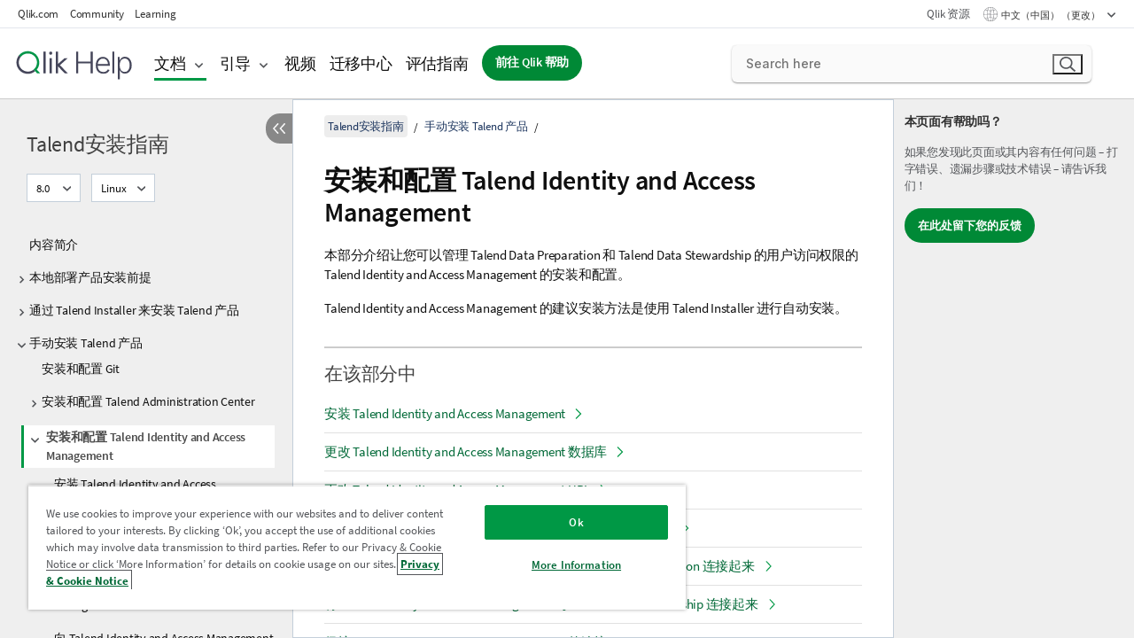

--- FILE ---
content_type: text/html; charset=utf-8
request_url: https://help.qlik.com/talend/zh-CN/installation-guide-linux/8.0/install-iam
body_size: 50492
content:

<!DOCTYPE html>
<html lang="zh">
<head data-version="5.8.5.23">
    <meta charset="utf-8" />
    <meta name="viewport" content="width=device-width, initial-scale=1.0" />
                <meta name="DC.Type" content="concept" />
                <meta name="DC.Title" content="&#x5B89;&#x88C5;&#x548C;&#x914D;&#x7F6E; Talend Identity and Access Management" />
                <meta name="DC.Coverage" content="&#x5B89;&#x88C5;&#x548C;&#x5347;&#x7EA7;" />
                <meta name="prodname" content="Qlik Talend Cloud Enterprise Edition" />
                <meta name="prodname" content="Qlik Talend Cloud Premium Edition" />
                <meta name="prodname" content="Talend Data Fabric" />
                <meta name="prodname" content="Talend MDM Platform" />
                <meta name="prodname" content="Talend Real-Time Big Data Platform" />
                <meta name="prodname" content="Talend Data Services Platform" />
                <meta name="prodname" content="Talend Big Data Platform" />
                <meta name="prodname" content="Talend Data Management Platform" />
                <meta name="prodname" content="Talend ESB" />
                <meta name="prodname" content="Talend Data Integration" />
                <meta name="prodname" content="Talend Big Data" />
                <meta name="version" content="8.0" />
                <meta name="platform" content="Talend Administration Center" />
                <meta name="platform" content="Talend Log Server" />
                <meta name="platform" content="Talend Installer" />
                <meta name="platform" content="Talend MDM Server" />
                <meta name="platform" content="Talend MDM Web UI" />
                <meta name="platform" content="Talend Studio" />
                <meta name="platform" content="Talend CommandLine" />
                <meta name="platform" content="Talend Data Stewardship" />
                <meta name="platform" content="Talend Activity Monitoring Console" />
                <meta name="platform" content="Talend Identity and Access Management" />
                <meta name="platform" content="Talend Data Preparation" />
                <meta name="platform" content="Talend JobServer" />
                <meta name="platform" content="Talend Runtime" />
                <meta name="platform" content="Talend ESB" />
                <meta name="platform" content="Talend Artifact Repository" />
                <meta name="platform" content="Talend SAP RFC Server" />
                <meta name="pageid" content="install-iam" />
                <meta name="concepts" content="&#x5B89;&#x88C5;&#x548C;&#x5347;&#x7EA7;" />
                <meta name="os" content="Linux" />
        <meta name="guide-name" content="Talend&#x5B89;&#x88C5;&#x6307;&#x5357;" />
    <meta name="product" content="" />
    <meta name="version" content="8.0" />

        <script type="text/javascript" src="https://d2zcxm2u7ahqlt.cloudfront.net/5b4cc16bfe8667990b58e1df434da538/search-clients/db85c396-75a2-11ef-9c3f-0242ac12000b/an.js"></script>
    <script type="text/javascript" src="https://d2zcxm2u7ahqlt.cloudfront.net/5b4cc16bfe8667990b58e1df434da538/search-clients/db85c396-75a2-11ef-9c3f-0242ac12000b/searchbox.js"></script>
    <link rel="stylesheet" href="https://d2zcxm2u7ahqlt.cloudfront.net/5b4cc16bfe8667990b58e1df434da538/search-clients/db85c396-75a2-11ef-9c3f-0242ac12000b/searchbox.css" />


    <link rel="preconnect" href="https://fonts.googleapis.com" />
    <link rel="preconnect" href="https://fonts.gstatic.com" crossorigin="anonymous" />
    <link href="https://fonts.googleapis.com/css2?family=Inter:wght@100;200;300;400;500;600;700;800;900&display=swap" rel="stylesheet" />
    
    
		<link rel="canonical" href="https://help.talend.com/talend/zh-CN/installation-guide-linux/8.0/install-iam" />
				<link rel="alternate" hreflang="en-us" href="https://help.talend.com/talend/en-US/installation-guide-linux/8.0/install-iam" />
				<link rel="alternate" hreflang="fr-fr" href="https://help.talend.com/talend/fr-FR/installation-guide-linux/8.0/install-iam" />
				<link rel="alternate" hreflang="ja-jp" href="https://help.talend.com/talend/ja-JP/installation-guide-linux/8.0/install-iam" />
		<link rel="alternate" hreflang="x-default" href="https://help.talend.com/talend/en-US/installation-guide-linux/8.0/install-iam" />


    <title>&#x5B89;&#x88C5;&#x548C;&#x914D;&#x7F6E; Talend Identity and Access Management |   Talend&#x5B89;&#x88C5;&#x6307;&#x5357; &#x5E2E;&#x52A9;</title>
    
    

    <script type="application/ld+json">
        {
        "@context": "https://schema.org",
        "@type": "BreadcrumbList",
        "itemListElement": [
{
"@type": "ListItem",
"position": 1,
"name": "Talend安装指南",
"item": "https://help.qlik.com/talend/zh-CN/installation-guide-linux/8.0"
},
{
"@type": "ListItem",
"position": 2,
"name": "手动安装 Talend 产品",
"item": "https://help.qlik.com/talend/zh-CN/installation-guide-linux/8.0/installing-talend-products-manually"
},
{
"@type": "ListItem",
"position": 3,
"name": "安装和配置 Talend Identity and Access Management"
}
        ]
        }
    </script>


    
        <link rel="shortcut icon" type="image/ico" href="/talend/favicon.png?v=cYBi6b1DQtYtcF7OSPc3EOSLLSqQ-A6E_gjO45eigZw" />
        <link rel="stylesheet" href="/talend/css/styles.min.css?v=5.8.5.23" />
    
    

    
    
    


    

</head>
<body class="talend">


<script>/* <![CDATA[ */var dataLayer = [{'site':'help'}];/* ]]> */</script>
<!-- Google Tag Manager -->
<noscript><iframe src="https://www.googletagmanager.com/ns.html?id=GTM-P7VJSX"
height ="0" width ="0" style ="display:none;visibility:hidden" ></iframe></noscript>
<script>// <![CDATA[
(function(w,d,s,l,i){w[l]=w[l]||[];w[l].push({'gtm.start':
new Date().getTime(),event:'gtm.js'});var f=d.getElementsByTagName(s)[0],
j=d.createElement(s),dl=l!='dataLayer'?'&l='+l:'';j.async=true;j.src=
'//www.googletagmanager.com/gtm.js?id='+i+dl;f.parentNode.insertBefore(j,f);
})(window,document,'script','dataLayer','GTM-P7VJSX');
// ]]></script>
<!-- End Google Tag Manager -->



<input type="hidden" id="basePrefix" value="talend" />
<input type="hidden" id="baseLanguage" value="zh-CN" />
<input type="hidden" id="baseType" value="installation-guide-linux" />
<input type="hidden" id="baseVersion" value="8.0" />

    <input type="hidden" id="index" value="111" />
    <input type="hidden" id="baseUrl" value="/talend/zh-CN/installation-guide-linux/8.0" />
    


    <div id="wrap">
        
        
            

<div id="mega">
    

    

    <a href="javascript:skipToMain('main');" class="skip-button">跳到主要内容</a>

    <header>
        <div class="utilities">
            <ul>
                <li><a href="https://www.qlik.com/?ga-link=qlikhelp-gnav-qlikcom">Qlik.com</a></li>
                <li><a href="https://community.qlik.com/?ga-link=qlikhelp-gnav-community">Community</a></li>
                <li><a href="https://learning.qlik.com/?ga-link=qlikhelp-gnav-learning">Learning</a></li>
            </ul>

            <div class="link">
                <a href="/zh-CN/Qlik-Resources.htm">Qlik 资源</a>
            </div>

            <div class="dropdown language">
	<button  aria-controls="languages-list1" aria-expanded="false" aria-label="&#x4E2D;&#x6587;&#xFF08;&#x4E2D;&#x56FD;&#xFF09;&#x5F53;&#x524D;&#x5DF2;&#x9009;&#x62E9;&#x3002;&#xFF08;&#x8BED;&#x8A00;&#x83DC;&#x5355;&#xFF09;">
		&#x4E2D;&#x6587;&#xFF08;&#x4E2D;&#x56FD;&#xFF09; （更改）
	</button>
	<div aria-hidden="true" id="languages-list1">

		<ul aria-label="&#x5E26; 5 &#x4E2A;&#x9879;&#x76EE;&#x7684;&#x83DC;&#x5355;&#x3002;">
				<li><a href="/talend/en-US/installation-guide-linux/8.0/install-iam?tr=de-DE" lang="de" tabindex="-1" rel="nofollow" aria-label="&#x9879;&#x76EE; 1 / 5&#x3002; Deutsch">Deutsch</a></li>
				<li><a href="/talend/en-US/installation-guide-linux/8.0/install-iam" lang="en" tabindex="-1" rel="nofollow" aria-label="&#x9879;&#x76EE; 2 / 5&#x3002; English">English</a></li>
				<li><a href="/talend/fr-FR/installation-guide-linux/8.0/install-iam" lang="fr" tabindex="-1" rel="nofollow" aria-label="&#x9879;&#x76EE; 3 / 5&#x3002; Fran&#xE7;ais">Fran&#xE7;ais</a></li>
				<li><a href="/talend/ja-JP/installation-guide-linux/8.0/install-iam" lang="ja" tabindex="-1" rel="nofollow" aria-label="&#x9879;&#x76EE; 4 / 5&#x3002; &#x65E5;&#x672C;&#x8A9E;">&#x65E5;&#x672C;&#x8A9E;</a></li>
				<li><a href="/talend/zh-CN/installation-guide-linux/8.0/install-iam" lang="zh" tabindex="-1" rel="nofollow" aria-label="&#x9879;&#x76EE; 5 / 5&#x3002; &#x4E2D;&#x6587;&#xFF08;&#x4E2D;&#x56FD;&#xFF09;">&#x4E2D;&#x6587;&#xFF08;&#x4E2D;&#x56FD;&#xFF09;</a></li>
		</ul>
	</div>
	<div class="clearfix" aria-hidden="true"></div>
</div>
        </div>

        <div class="navigation">

            <div class="mobile-close-button mobile-menu-close-button">
                <button><span class="visually-hidden">关闭</span></button>
            </div>
            <nav>

                <div class="logo mobile">
                    <a href="/zh-CN/" class="mega-logo">
                        <img src="/talend/img/logos/Qlik-Help-2024.svg" alt="Qlik Talend 帮助主页" />
                        <span class=" external"></span>
                    </a>
                </div>

                <ul>
                    <li class="logo">
                        <a href="/zh-CN/" class="mega-logo">
                            <img src="/talend/img/logos/Qlik-Help-2024.svg" alt="Qlik Talend 帮助主页" />
                            <span class=" external"></span>
                        </a>
                    </li>

                    <li class="pushdown">
                        <a href="javascript:void(0);" class="selected" aria-controls="mega-products-list" aria-expanded="false">文档</a>
                        <div class="pushdown-list documentation-list doc-tabs " id="mega-products-list" aria-hidden="true">

                            <div class="doc-category-list">
                                <ul>
                                    <li class="doc-category-link" id="tab1"><a href="javascript:void(0);">云</a></li>
                                    <li class="doc-category-link" id="tab2"><a href="javascript:void(0);">客户端托管</a></li>
                                    <li class="doc-category-link" id="tab3"><a href="javascript:void(0);">其他文档</a></li>
                                </ul>
                            </div>

                            <a href="javascript:void(0);" class="mobile doc-category-link" id="tab1">云</a>
                            <div role="tabpanel" id="tabs1_tab1_panel" class="tabpanel">
                                <div>
                                    <h2>Qlik Cloud</h2>
                                    <ul class="two">
                                        <li><a href="/zh-CN/cloud-services/">主页</a></li>
                                        <li><a href="/zh-CN/cloud-services/Subsystems/Hub/Content/Global_Common/HelpSites/introducing-qlik-cloud.htm">简介</a></li>
                                        <li><a href="/zh-CN/cloud-services/csh/client/ChangeLogSaaS">Qlik Cloud 新增内容</a></li>
                                        <li><a href="/zh-CN/cloud-services/Subsystems/Hub/Content/Global_Common/HelpSites/Talend-capabilities.htm">什么是 Qlik Talend Cloud</a></li>
                                        <li><a href="/zh-CN/cloud-services/Subsystems/Hub/Content/Sense_Hub/Introduction/analyzing-data.htm">分析</a></li>
                                        <li><a href="/zh-CN/cloud-services/Subsystems/Hub/Content/Sense_Hub/DataIntegration/Introduction/Data-services.htm">数据集成</a></li>
                                        <li><a href="/zh-CN/cloud-services/Subsystems/Hub/Content/Sense_Hub/Introduction/qlik-sense-administration.htm">管理</a></li>
                                        <li><a href="/zh-CN/cloud-services/Subsystems/Hub/Content/Sense_QlikAutomation/introduction/home-automation.htm">自动化</a></li>
                                        <li><a href="https://qlik.dev/" class="see-also-link-external" target="_blank">开发</a></li>
                                    </ul>
                                </div>
                                <div>
                                    <h2>其他云解决方案</h2>
                                    <ul>
                                        <li><a href="/zh-CN/cloud-services/Content/Sense_Helpsites/Home-talend-cloud.htm">Talend Cloud</a></li>
                                        <li><a href="https://talend.qlik.dev/apis/" class="see-also-link-external" target="_blank">Talend API Portal</a></li>
                                        <li><a href="https://www.stitchdata.com/docs/" class="see-also-link-external" target="_blank">Stitch</a></li>
                                        <li><a href="https://docs.upsolver.com/content" class="see-also-link-external" target="_blank">Upsolver</a></li>
                                    </ul>
                                </div>
                            </div>

                            <a href="javascript:void(0);" class="mobile doc-category-link" id="tab2">客户端托管</a>
                            <div role="tabpanel" id="tabs1_tab2_panel" class="tabpanel">
                                <div>
                                    <h2>客户端托管 - 分析</h2>
                                    <ul class="two">
                                        <!-- client managed analytics -->
                                        <li><a tabindex="-1" href="/zh-CN/sense/Content/Sense_Helpsites/Home.htm">面向用户的 Qlik Sense</a></li>
                                        <li><a tabindex="-1" href="/zh-CN/sense-admin">针对管理员的 <span lang="en">Qlik Sense</span></a></li>
                                        <li><a tabindex="-1" href="/zh-CN/sense-developer">针对开发人员的 <span lang="en">Qlik Sense</span></a></li>
                                        <li><a tabindex="-1" href="/zh-CN/nprinting"><span lang="en">Qlik NPrinting</span></a></li>
                                        <li><a tabindex="-1" href="/zh-CN/connectors"><span lang="en">Connectors</span></a></li>
                                        <li><a tabindex="-1" href="/zh-CN/geoanalytics"><span lang="en">Qlik GeoAnalytics</span></a></li>
                                        <li><a tabindex="-1" href="/zh-CN/alerting"><span lang="en">Qlik Alerting</span></a></li>
                                        <li><a tabindex="-1" href="/zh-CN/qlikview/Content/QV_HelpSites/Home.htm">面向用户和管理员的 <span lang="en">QlikView</span></a></li>
                                        <li><a tabindex="-1" href="/zh-CN/qlikview-developer">针对开发人员的 <span lang="en">QlikView</span></a></li>
                                        <li><a tabindex="-1" href="/zh-CN/governance-dashboard"><span lang="en">Governance Dashboard</span></a></li>
                                    </ul>
                                </div>
                                <div>
                                    <h2>客户端托管 - 数据集成</h2>
                                    <ul class="two">
                                        <!-- client managed data integration -->
                                        <li><a tabindex="-1" href="/zh-CN/replicate"><span lang="en">Qlik Replicate</span></a></li>
                                        <li><a tabindex="-1" href="/zh-CN/compose"><span lang="en">Qlik Compose</span></a></li>
                                        <li><a tabindex="-1" href="/zh-CN/enterprise-manager"><span lang="en">Qlik Enterprise Manager</span></a></li>
                                        <li><a tabindex="-1" href="/zh-CN/gold-client"><span lang="en">Qlik Gold Client</span></a></li>
                                        <li><a tabindex="-1" href="/zh-CN/catalog"><span lang="en">Qlik Catalog</span></a></li>
                                        <li><a tabindex="-1" href="/zh-CN/nodegraph"><span lang="en">NodeGraph (legacy)</span></a></li>
                                        <li><a href="/talend/zh-CN/studio-user-guide/">Talend Studio</a></li>
                                        <li><a href="/talend/zh-CN/esb-developer-guide/">Talend ESB</a></li>
                                        <li><a href="/talend/zh-CN/administration-center-user-guide">Talend Administration Center</a></li>
                                        <li><a href="/talend/zh-CN/talend-data-catalog/">Talend Data Catalog</a></li>
                                        <li><a href="/talend/zh-CN/data-preparation-user-guide/8.0">Talend Data Preparation</a></li>
                                        <li><a href="/talend/zh-CN/data-stewardship-user-guide/8.0">Talend Data Stewardship</a></li>
                                    </ul>
                                </div>
                            </div>

                            <a href="javascript:void(0);" class="mobile doc-category-link" id="tab3">其他文档</a>
                            <div role="tabpanel" id="tabs1_tab3_panel" class="tabpanel">
                                <div>
                                    <h2>其他文档</h2>
                                    <ul>
                                        <li><a href="/zh-CN/archive" class="archive-link">Qlik 文档存档</a></li>
                                        <li><a href="/talend/zh-CN/archive" class="archive-link">Talend 文档存档</a></li>
                                        <li><div class="talend-logo"></div><a href="/talend/zh-CN/">针对 Qlik Talend 产品寻找帮助</a></li>
                                    </ul>
                                </div>
                            </div>
                            <div class="doc-lightbox"></div>
                        </div>

                    </li>

                    <li class="pushdown">
                        <a href="javascript:void(0);" aria-controls="mega-onboarding-list" aria-expanded="false">引导</a>

                        <div class="pushdown-list documentation-list doc-tabs " id="mega-onboarding-list" aria-hidden="true">

                            <div class="doc-category-list">
                                <ul>
                                    <li class="doc-category-link" id="tab8"><a href="javascript:void(0);">开始使用分析</a></li>
                                </ul>
                            </div>

                            <div role="tabpanel" id="tabs1_tab8_panel" class="tabpanel">
                                <div>
                                    <h2>引入分析用户</h2>
                                    <ul class="two">
                                        <li><a tabindex="-1" href="/zh-CN/onboarding">在 <span lang="en">Qlik Sense</span> 中开始使用分析</a></li>

                                        <li><a tabindex="-1" href="/zh-CN/onboarding/qlik-cloud-analytics-standard"><span lang="en">Administer Qlik Cloud Analytics 标准版</span></a></li>
                                        <li><a tabindex="-1" href="/zh-CN/onboarding/qlik-cloud-analytics-premium-enterprise"><span lang="en">Administer Qlik Cloud Analytics 高级版和企业版</span></a></li>
                                        <li><a tabindex="-1" href="/zh-CN/onboarding/qlik-sense-business-admins">管理 <span lang="en">Qlik Sense</span> <span lang="en">Business</span></a></li>
                                        <li><a tabindex="-1" href="/zh-CN/onboarding/qlik-sense-enterprise-saas-admins">管理 <span lang="en">Qlik Sense</span> <span lang="en">Enterprise</span> Saas</a></li>
                                        <li><a tabindex="-1" href="/zh-CN/onboarding/qlik-cloud-government-admins"><span lang="en">Qlik Cloud 政府用户管理员</span></a></li>

                                        <li><a tabindex="-1" href="/zh-CN/onboarding/qlik-sense-enterprise-windows-admins">管理 <span lang="en">Windows</span> 版 <span lang="en">Qlik Sense</span> <span lang="en">Enterprise</span></a></li>
                                    </ul>
                                </div>
                            </div>
                            <div class="doc-lightbox"></div>
                        </div>
                    </li>


                    <li><a href="/zh-CN/videos">视频</a></li>

                    <li><a href="/zh-CN/migration">迁移中心</a></li>

                    <li class="mega-migration"><a href="/zh-CN/evaluation-guides">评估指南</a></li>

                    <li class="hidden-desktop"><a href="/zh-CN/Qlik-Resources.htm">Qlik 资源</a></li>

                        
                        
                            <li><a class="button goto" href="/zh-CN/">前往 Qlik 帮助</a></li>
                        


                    <li class="dropdown language-mobile">
	<a href="javascript:void(0);" aria-controls="languages-list2" aria-expanded="false" aria-label="&#x4E2D;&#x6587;&#xFF08;&#x4E2D;&#x56FD;&#xFF09;&#x5F53;&#x524D;&#x5DF2;&#x9009;&#x62E9;&#x3002;&#xFF08;&#x8BED;&#x8A00;&#x83DC;&#x5355;&#xFF09;">
		&#x4E2D;&#x6587;&#xFF08;&#x4E2D;&#x56FD;&#xFF09; （更改）
	</a>
	<div aria-hidden="true" id="languages-list2">

		<ul aria-label="&#x5E26; 5 &#x4E2A;&#x9879;&#x76EE;&#x7684;&#x83DC;&#x5355;&#x3002;">
				<li><a href="/talend/en-US/installation-guide-linux/8.0/install-iam?tr=de-DE" lang="de" tabindex="-1" rel="nofollow" aria-label="&#x9879;&#x76EE; 1 / 5&#x3002; Deutsch">Deutsch</a></li>
				<li><a href="/talend/en-US/installation-guide-linux/8.0/install-iam" lang="en" tabindex="-1" rel="nofollow" aria-label="&#x9879;&#x76EE; 2 / 5&#x3002; English">English</a></li>
				<li><a href="/talend/fr-FR/installation-guide-linux/8.0/install-iam" lang="fr" tabindex="-1" rel="nofollow" aria-label="&#x9879;&#x76EE; 3 / 5&#x3002; Fran&#xE7;ais">Fran&#xE7;ais</a></li>
				<li><a href="/talend/ja-JP/installation-guide-linux/8.0/install-iam" lang="ja" tabindex="-1" rel="nofollow" aria-label="&#x9879;&#x76EE; 4 / 5&#x3002; &#x65E5;&#x672C;&#x8A9E;">&#x65E5;&#x672C;&#x8A9E;</a></li>
				<li><a href="/talend/zh-CN/installation-guide-linux/8.0/install-iam" lang="zh" tabindex="-1" rel="nofollow" aria-label="&#x9879;&#x76EE; 5 / 5&#x3002; &#x4E2D;&#x6587;&#xFF08;&#x4E2D;&#x56FD;&#xFF09;">&#x4E2D;&#x6587;&#xFF08;&#x4E2D;&#x56FD;&#xFF09;</a></li>
		</ul>
	</div>
	<div class="clearfix" aria-hidden="true"></div>
</li>
                </ul>
            </nav>

            <div class="search-container">

                <button>搜索</button>
                    <div id="auto" class="su-box">
                        <div ng-controller="SearchautoController">
                            <div bind-html-compile="autocompleteHtml">
                                <span class="su-placeholder" tabindex="0">
    正在加载 SearchUnify 的搜索<span class="su-dots"></span>
    <span class="su-support-link">
        如果您需要有关产品的帮助，请联系 Qlik Support。<br/>
        <a href="https://customerportal.qlik.com/knowledge" target="_blank">Qlik 客户门户网站</a>
    </span>
</span>
                            </div>
                        </div>
                    </div>
            </div>



            <button class="mobile-menu-button">菜单</button>
        </div>


    </header>

    <div class="search-box mobile">
        <div class="search-cancel">
            <button><span class="visually-hidden">关闭</span></button>
        </div>
            <span class="su-placeholder" tabindex="0">
    正在加载 SearchUnify 的搜索<span class="su-dots"></span>
    <span class="su-support-link">
        如果您需要有关产品的帮助，请联系 Qlik Support。<br/>
        <a href="https://customerportal.qlik.com/knowledge" target="_blank">Qlik 客户门户网站</a>
    </span>
</span>
    </div>
    

</div>



        <div class="main ">
                

            <div class="container content">
                <div class="navigation-pane col-3">
                    <button class="hide-toc" aria-label="&#x9690;&#x85CF;&#x76EE;&#x5F55;" data-text-hide="隐藏目录" data-text-show="显示目录"></button>
                    
                    
        <aside class="navigation">
            <div class="tree-header">
                <div class="header-items">
                    <div class="content-button open">
                        <button class="button" aria-label="显示目录"></button>
                    </div>
                    <div class="content-button close">
                        <button class="button" aria-label="隐藏目录"></button>
                    </div>

                        <div class="website-name">
        <h2 id="website-name-header" class="installation-guide-linux">
            <a href="/talend/zh-CN/installation-guide-linux/8.0/" lang="en">
Talend安装指南            </a>

        </h2>
    </div>


                    <div class="navigation-help" aria-label="后续的导航区域为树视图。使用 tab 键来导航到树上并使用向右和向左箭头键展开分支。"><p>导航</p></div>

                </div>
            </div>
            <input type="hidden" id="version-name" value="8.0" />

            <div class="version-selector dropdown mini">
                <button aria-controls="ws-zh-CN-installation-guide-linux-8_0" aria-label="8.0&#x5F53;&#x524D;&#x5DF2;&#x9009;&#x62E9;&#x3002;&#xFF08;&#x7248;&#x672C;&#x83DC;&#x5355;&#xFF09;" aria-expanded="false">  
                    8.0<span class="version-help"> （更改）</span>
                </button>
                <ul id="ws-zh-CN-installation-guide-linux-8_0" aria-hidden="true" aria-label="&#x5E26; 2 &#x4E2A;&#x9879;&#x76EE;&#x7684;&#x83DC;&#x5355;&#x3002;">

                        <li><a tabindex="-1" aria-label="&#x9879;&#x76EE; 1 / 2&#x3002; Cloud" href="/talend/zh-CN/installation-guide-linux/Cloud/install-iam?ver=28" rel="nofollow">Cloud</a></li>
                        <li><a tabindex="-1" aria-label="&#x9879;&#x76EE; 2 / 2&#x3002; 8.0" href="/talend/zh-CN/installation-guide-linux/8.0/install-iam?ver=16" rel="nofollow">8.0</a></li>

                </ul>
            </div>
    <div class="version-selector dropdown mini">
        <button aria-controls="variant-installation-guide-linux" aria-label="" aria-expanded="false">Linux</button>
        <ul id="variant-installation-guide-linux" aria-label="">
                <li><a href="/talend/zh-CN/installation-guide-linux/8.0/install-iam" lang="en">Linux</a></li>
                <li><a href="/talend/zh-CN/installation-guide-mac/8.0" lang="en">Mac</a></li>
                <li><a href="/talend/zh-CN/installation-guide-windows/8.0/install-iam" lang="en">Windows</a></li>
        </ul>
    </div>


            <button class="horizontal-nav-close-button">Back</button>
            <nav>
                		<ul role=tree id=tree0 aria-labelledby=website-name-header tabindex=0>
		<li role="treeitem" id="tocitem-1" data-index="1"  aria-labelledby="tocitem-1">
            <a href="/talend/zh-CN/installation-guide-linux/8.0/about-this-installation-guide">&#x5185;&#x5BB9;&#x7B80;&#x4ECB;</a>
			
        </li>
		<li role="treeitem" id="tocitem-2" data-index="2"  aria-expanded="false" aria-labelledby="tocitem-2">
                <div class="toggle" aria-hidden="true"></div>
            <a href="/talend/zh-CN/installation-guide-linux/8.0/talend-subscription-installation-prerequisites">&#x672C;&#x5730;&#x90E8;&#x7F72;&#x4EA7;&#x54C1;&#x5B89;&#x88C5;&#x524D;&#x63D0;</a>
			
        </li>
		<li role="treeitem" id="tocitem-31" data-index="31"  aria-expanded="false" aria-labelledby="tocitem-31">
                <div class="toggle" aria-hidden="true"></div>
            <a href="/talend/zh-CN/installation-guide-linux/8.0/installing-talend-installers">&#x901A;&#x8FC7; Talend Installer &#x6765;&#x5B89;&#x88C5; Talend &#x4EA7;&#x54C1;</a>
			
        </li>
		<li role="treeitem" id="tocitem-48" data-index="48"  aria-expanded="true" aria-labelledby="tocitem-48">
                <div class="toggle" aria-hidden="true"></div>
            <a href="/talend/zh-CN/installation-guide-linux/8.0/installing-talend-products-manually">&#x624B;&#x52A8;&#x5B89;&#x88C5; Talend &#x4EA7;&#x54C1;</a>
			
		<ul role=group class=cloud aria-labelledby=tocitem-111>
		<li role="treeitem" id="tocitem-49" data-index="49"  aria-labelledby="tocitem-49">
            <a href="/talend/zh-CN/installation-guide-linux/8.0/installing-and-configuring-git">&#x5B89;&#x88C5;&#x548C;&#x914D;&#x7F6E; Git</a>
			
        </li>
		<li role="treeitem" id="tocitem-50" data-index="50"  aria-expanded="false" aria-labelledby="tocitem-50">
                <div class="toggle" aria-hidden="true"></div>
            <a href="/talend/zh-CN/installation-guide-linux/8.0/installing-and-configuring-talend-administration-center">&#x5B89;&#x88C5;&#x548C;&#x914D;&#x7F6E; Talend Administration Center</a>
			
        </li>
		<li role="treeitem" id="tocitem-111" data-index="111"  aria-expanded="true" class="active" aria-labelledby="tocitem-111">
                <div class="toggle" aria-hidden="true"></div>
            <a href="/talend/zh-CN/installation-guide-linux/8.0/install-iam">&#x5B89;&#x88C5;&#x548C;&#x914D;&#x7F6E; Talend Identity and Access Management</a>
			
		<ul role=group class=cloud aria-labelledby=tocitem-111>
		<li role="treeitem" id="tocitem-112" data-index="112"  aria-labelledby="tocitem-112">
            <a href="/talend/zh-CN/installation-guide-linux/8.0/installing-talend-identity-and-access-management">&#x5B89;&#x88C5; Talend Identity and Access Management</a>
			
        </li>
		<li role="treeitem" id="tocitem-113" data-index="113"  aria-labelledby="tocitem-113">
            <a href="/talend/zh-CN/installation-guide-linux/8.0/changing-talend-identity-and-access-management-database">&#x66F4;&#x6539; Talend Identity and Access Management &#x6570;&#x636E;&#x5E93;</a>
			
        </li>
		<li role="treeitem" id="tocitem-114" data-index="114"  aria-labelledby="tocitem-114">
            <a href="/talend/zh-CN/installation-guide-linux/8.0/changing-talend-identity-and-access-management-url">&#x66F4;&#x6539; Talend Identity and Access Management URL</a>
			
        </li>
		<li role="treeitem" id="tocitem-115" data-index="115"  aria-labelledby="tocitem-115">
            <a href="/talend/zh-CN/installation-guide-linux/8.0/adding-additional-top-level-domains-to-talend-identity-and-access-management">&#x5411; Talend Identity and Access Management &#x6DFB;&#x52A0;&#x9644;&#x52A0;&#x7684;&#x9876;&#x7EA7;&#x57DF;&#x540D;</a>
			
        </li>
		<li role="treeitem" id="tocitem-116" data-index="116"  aria-labelledby="tocitem-116">
            <a href="/talend/zh-CN/installation-guide-linux/8.0/linking-talend-identity-and-access-management-with-talend-data-preparation">&#x5C06; Talend Identity and Access Management &#x4E0E; Talend Data Preparation &#x8FDE;&#x63A5;&#x8D77;&#x6765;</a>
			
        </li>
		<li role="treeitem" id="tocitem-117" data-index="117"  aria-labelledby="tocitem-117">
            <a href="/talend/zh-CN/installation-guide-linux/8.0/linking-talend-identity-and-access-management-with-talend-data-stewardship">&#x5C06; Talend Identity and Access Management &#x4E0E; Talend Data Stewardship &#x8FDE;&#x63A5;&#x8D77;&#x6765;</a>
			
        </li>
		<li role="treeitem" id="tocitem-118" data-index="118"  aria-labelledby="tocitem-118">
            <a href="/talend/zh-CN/installation-guide-linux/8.0/securing-connections-for-talend-identity-and-access-management">&#x4FDD;&#x62A4; Talend Identity and Access Management &#x7684;&#x8FDE;&#x63A5;</a>
			
        </li>
		<li role="treeitem" id="tocitem-119" data-index="119"  aria-expanded="false" aria-labelledby="tocitem-119">
                <div class="toggle" aria-hidden="true"></div>
            <a href="/talend/zh-CN/installation-guide-linux/8.0/installing-talend-identity-and-access-management-in-cluster-mode">&#x5728;&#x96C6;&#x7FA4;&#x6A21;&#x5F0F;&#x4E0B;&#x5B89;&#x88C5; Talend Identity and Access Management</a>
			
        </li>
        </ul>        </li>
		<li role="treeitem" id="tocitem-124" data-index="124"  aria-expanded="false" aria-labelledby="tocitem-124">
                <div class="toggle" aria-hidden="true"></div>
            <a href="/talend/zh-CN/installation-guide-linux/8.0/install-config-artifact-repo">&#x5B89;&#x88C5;&#x548C;&#x914D;&#x7F6E;&#x6784;&#x4EF6;&#x5E93;&#x4EE5;&#x5171;&#x4EAB;&#x5916;&#x90E8;&#x6A21;&#x5757;&#x548C;&#x8F6F;&#x4EF6;&#x66F4;&#x65B0;</a>
			
        </li>
		<li role="treeitem" id="tocitem-127" data-index="127"  aria-expanded="false" aria-labelledby="tocitem-127">
                <div class="toggle" aria-hidden="true"></div>
            <a href="/talend/zh-CN/installation-guide-linux/8.0/install-config-jobserver">&#x5B89;&#x88C5;&#x548C;&#x914D;&#x7F6E; Talend JobServer</a>
			
        </li>
		<li role="treeitem" id="tocitem-148" data-index="148"  aria-expanded="false" aria-labelledby="tocitem-148">
                <div class="toggle" aria-hidden="true"></div>
            <a href="/talend/zh-CN/installation-guide-linux/8.0/install-runtime">&#x5B89;&#x88C5; Talend Runtime</a>
			
        </li>
		<li role="treeitem" id="tocitem-154" data-index="154"  aria-expanded="false" aria-labelledby="tocitem-154">
                <div class="toggle" aria-hidden="true"></div>
            <a href="/talend/zh-CN/installation-guide-linux/8.0/installing-and-configuring-talend-logging-modules">&#x5B89;&#x88C5;&#x548C;&#x914D;&#x7F6E; Talend &#x65E5;&#x5FD7;&#x8BB0;&#x5F55;&#x6A21;&#x5757; (&#x5DF2;&#x5F03;&#x7528;)</a>
			
        </li>
		<li role="treeitem" id="tocitem-157" data-index="157"  aria-expanded="false" aria-labelledby="tocitem-157">
                <div class="toggle" aria-hidden="true"></div>
            <a href="/talend/zh-CN/installation-guide-linux/8.0/setting-up-update-repositories-for-studio-and-ci">&#x4E3A; Talend Studio &#x548C;&#x6301;&#x7EED;&#x96C6;&#x6210;&#x8BBE;&#x7F6E;&#x66F4;&#x65B0;&#x5B58;&#x50A8;&#x5E93;</a>
			
        </li>
		<li role="treeitem" id="tocitem-160" data-index="160"  aria-expanded="false" aria-labelledby="tocitem-160">
                <div class="toggle" aria-hidden="true"></div>
            <a href="/talend/zh-CN/installation-guide-linux/8.0/install-studio-cloud">&#x6B63;&#x5728;&#x5B89;&#x88C5;&#x5E76;&#x66F4;&#x65B0;Talend Studio</a>
			
        </li>
		<li role="treeitem" id="tocitem-187" data-index="187"  aria-expanded="false" aria-labelledby="tocitem-187">
                <div class="toggle" aria-hidden="true"></div>
            <a href="/talend/zh-CN/installation-guide-linux/8.0/installing-and-configuring-talend-esb">&#x5B89;&#x88C5;&#x548C;&#x914D;&#x7F6E; Talend ESB</a>
			
        </li>
		<li role="treeitem" id="tocitem-212" data-index="212"  aria-expanded="false" aria-labelledby="tocitem-212">
                <div class="toggle" aria-hidden="true"></div>
            <a href="/talend/zh-CN/installation-guide-linux/8.0/installing-and-configuring-talend-sap-rfc-server">&#x5B89;&#x88C5;&#x548C;&#x914D;&#x7F6E; Talend SAP RFC Server</a>
			
        </li>
		<li role="treeitem" id="tocitem-225" data-index="225"  aria-expanded="false" aria-labelledby="tocitem-225">
                <div class="toggle" aria-hidden="true"></div>
            <a href="/talend/zh-CN/installation-guide-linux/8.0/installing-and-configuring-talend-dictionary-service">&#x5B89;&#x88C5;&#x548C;&#x914D;&#x7F6E; Talend Dictionary Service</a>
			
        </li>
		<li role="treeitem" id="tocitem-236" data-index="236"  aria-expanded="false" aria-labelledby="tocitem-236">
                <div class="toggle" aria-hidden="true"></div>
            <a href="/talend/zh-CN/installation-guide-linux/8.0/installing-and-configuring-talend-data-preparation">&#x5B89;&#x88C5;&#x548C;&#x914D;&#x7F6E; Talend Data Preparation</a>
			
        </li>
		<li role="treeitem" id="tocitem-252" data-index="252"  aria-expanded="false" aria-labelledby="tocitem-252">
                <div class="toggle" aria-hidden="true"></div>
            <a href="/talend/zh-CN/installation-guide-linux/8.0/installing-and-configuring-talend-data-stewardship">&#x5B89;&#x88C5;&#x548C;&#x914D;&#x7F6E; Talend Data Stewardship</a>
			
        </li>
        </ul>        </li>
		<li role="treeitem" id="tocitem-265" data-index="265"  aria-expanded="false" aria-labelledby="tocitem-265">
                <div class="toggle" aria-hidden="true"></div>
            <a href="/talend/zh-CN/installation-guide-linux/8.0/uninstalling-talend-products">&#x5378;&#x8F7D; Talend &#x4EA7;&#x54C1;</a>
			
        </li>
		<li role="treeitem" id="tocitem-268" data-index="268"  aria-expanded="false" aria-labelledby="tocitem-268">
                <div class="toggle" aria-hidden="true"></div>
            <a href="/talend/zh-CN/installation-guide-linux/8.0/?id=268">&#x9644;&#x5F55;</a>
			
        </li>
        </ul>
            </nav>
        </aside>
                    
                </div>

                    <aside class="page-actions" role="complementary" tabindex="0">
                        <div class="fix-loc qcs" tabindex="-1">
                                <header>&#x5B89;&#x88C5;&#x548C;&#x914D;&#x7F6E; Talend Identity and Access Management</header>                                


                            

                                <div class="third-col-section">
                                    <h2>&#x672C;&#x9875;&#x9762;&#x6709;&#x5E2E;&#x52A9;&#x5417;&#xFF1F;</h2>
                                     <p>如果您发现此页面或其内容有任何问题 – 打字错误、遗漏步骤或技术错误 – 请告诉我们！</p>
                                    <p><button class="search-feedback-button button light">在此处留下您的反馈</button></p>
                                </div>

                            
                        </div>
                    </aside>
                
                <main class="col-offset-3 col-7" id="main" tabindex="0">



                    <div class="article">
                        
                        
                        

                        	<div class="search-feedback-wrapper" id="feedback-wrapper">
	<div class="search-feedback-box hidden" id="feedback-frame" tabindex="0">
		<div class="box-heading">在此处留下您的反馈</div>
		<div class="form">
			
	<div class="qualtrics-box" id="customer-feedback"></div>
	
		<script>window.qualtricsUrl='https://survey.qlik.com/jfe/form/SV_e2SBTABzdJ0lnxQ?Q_CHL=si&amp;Q_CanScreenCapture=1&Q_Language=ZH-S&HelpURL=https://help.qlik.com/talend/zh-CN/installation-guide-linux/8.0/install-iam';</script>
	
	

		</div>
		<span><a href="javascript:void(0)" class="search-feedback-close" aria-label=" 关闭" role="button"><img alt="关闭反馈小组件" src="/talend/img/nav/close-white.svg" /></a></span>
	</div>
	</div>
	

    <div role="navigation" id="breadcrumb" aria-label="面包屑导航" class="breadcrumb">

        <ol>
                <li><a href="/talend/zh-CN/installation-guide-linux/8.0" class="version-link">Talend&#x5B89;&#x88C5;&#x6307;&#x5357;</a></li>

                    <li><a href="/talend/zh-CN/installation-guide-linux/8.0/installing-talend-products-manually">&#x624B;&#x52A8;&#x5B89;&#x88C5; Talend &#x4EA7;&#x54C1;</a></li>
        </ol>
    </div>

	<div id="topicContent">
		<div>

   <h1 class="title topictitle1" id="d167e3">安装和配置 <span class="keyword">Talend Identity and Access Management</span>    </h1>

   
   <div><div class="availability-container"><div class="availability-tag"></div></div>
      <p class="p" id="d167e8">本部分介绍让您可以管理 <span class="keyword">Talend Data Preparation</span> 和 <span class="keyword">Talend Data Stewardship</span> 的用户访问权限的 <span class="keyword">Talend Identity and Access Management</span> 的安装和配置。</p>

      <p class="p" id="d167e23"><span class="keyword">Talend Identity and Access Management</span> 的建议安装方法是使用 <span class="keyword">Talend Installer</span> 进行自动安装。</p>

   </div>

<div class="related-links">
<h3 class="inthissection">在该部分中</h3><ul class="ullinks"><li class="link ulchildlink"><a href="/talend/zh-CN/installation-guide-linux/8.0/installing-talend-identity-and-access-management">安装 Talend Identity and Access Management</a></li><li class="link ulchildlink"><a href="/talend/zh-CN/installation-guide-linux/8.0/changing-talend-identity-and-access-management-database">更改 Talend Identity and Access Management 数据库</a></li><li class="link ulchildlink"><a href="/talend/zh-CN/installation-guide-linux/8.0/changing-talend-identity-and-access-management-url">更改 Talend Identity and Access Management URL</a></li><li class="link ulchildlink"><a href="/talend/zh-CN/installation-guide-linux/8.0/adding-additional-top-level-domains-to-talend-identity-and-access-management">向 Talend Identity and Access Management 添加附加的顶级域名</a></li><li class="link ulchildlink"><a href="/talend/zh-CN/installation-guide-linux/8.0/linking-talend-identity-and-access-management-with-talend-data-preparation">将 Talend Identity and Access Management 与 Talend Data Preparation 连接起来</a></li><li class="link ulchildlink"><a href="/talend/zh-CN/installation-guide-linux/8.0/linking-talend-identity-and-access-management-with-talend-data-stewardship">将 Talend Identity and Access Management 与 Talend Data Stewardship 连接起来</a></li><li class="link ulchildlink"><a href="/talend/zh-CN/installation-guide-linux/8.0/securing-connections-for-talend-identity-and-access-management">保护 Talend Identity and Access Management 的连接</a></li><li class="link ulchildlink"><a href="/talend/zh-CN/installation-guide-linux/8.0/installing-talend-identity-and-access-management-in-cluster-mode">在集群模式下安装 Talend Identity and Access Management</a></li></ul>


</div></div>
        
        
	</div>
<div id="video-box">
	<div class="wrapper">
		<div class="close"></div>
		<div id="ytplayer"></div>
	</div>
</div>


                    </div>
                    <div class="search-extras regular hidden-desktop">
                            <h2 id="customerfeedback">本页面有帮助吗？</h2>
                            <p>如果您发现此页面或其内容有任何问题 – 打字错误、遗漏步骤或技术错误 – 请告诉我们！</p> 
                            <div class="search-feedback"><a href="#" class="search-feedback-button" onclick="return false;" aria-label="在此处留下您的反馈" tabindex="0">在此处留下您的反馈</a></div>
                        </div>
                    
	<nav class="next-nav">

		<span class="previous-topic">
			<a href="/talend/zh-CN/installation-guide-linux/8.0/enabling-http-strict-transport-security" aria-label="&#x4E0A;&#x4E00;&#x4E2A;&#x4E3B;&#x9898;&#xFF1A; &#x542F;&#x7528; HTTP Strict Transport Security">
				<span class="direction-label" aria-hidden="true">上一个主题</span>
				<span class="title-label" aria-hidden="true">&#x542F;&#x7528; HTTP Strict Transport Security</span>
			</a>
		</span>

		<span class="next-topic">
			<a href="/talend/zh-CN/installation-guide-linux/8.0/installing-talend-identity-and-access-management" aria-label="&#x4E0B;&#x4E00;&#x4E2A;&#x4E3B;&#x9898;&#xFF1A; &#x5B89;&#x88C5; Talend Identity and Access Management">
				<span class="direction-label" aria-hidden="true">下一个主题</span>
				<span class="title-label" aria-hidden="true">&#x5B89;&#x88C5; Talend Identity and Access Management</span>
			</a>
		</span>
	</nav>

                    <div class="row">                        
                        


<a href="javascript:void(0);" id="toptop" aria-label="Go to the top of the page"></a>

<footer class="flare" tabindex="-1">

	<div class="row">
		<div class="footerbox">
			<div class="col-3">
				<h2>资源</h2>
				<ul class="link-list">
						<li>
		<a href="https://www.youtube.com/channel/UCFxZPr8pHfZS0n3jxx74rpA?hl=zh">Qlik 帮助视频</a>
	</li>

						<li>
		<a href="https://qlik.dev/">Qlik Developer</a>
	</li>

						<li>
		<a href="https://www.qlik.com/us/services/training">培训</a>
	</li>

						<li>
		<a href="https://learning.qlik.com">Qlik 学习</a>
	</li>

						<li>
		<a href="https://customerportal.qlik.com/">Qlik 客户门户网站</a>
	</li>

						<li>
		<a href="https://www.qlik.com/us/resource-library">资源库</a>
	</li>

				</ul>
			</div>
			<div class="col-3">
				<h2>产品</h2>
				<h3>数据集成和质量</h3>
				<ul class="link-list">
						<li>
		<a href="https://www.qlik.com/us/products/qlik-talend-data-integration-and-quality">Qlik Talend</a>
	</li>

						<li>
		<a href="https://www.qlik.com/us/products/qlik-talend-cloud">Qlik Talend Cloud</a>
	</li>

						<li>
		<a href="https://www.qlik.com/us/products/talend-data-fabric">Talend Data Fabric</a>
	</li>

				</ul>
				<h3>分析和 AI</h3>
				<ul class="link-list">
						<li>
		<a href="https://www.qlik.com/us/products/qlik-cloud-analytics">Qlik Cloud Analytics</a>
	</li>

						<li>
		<a href="https://www.qlik.com/us/products/qlik-answers">Qlik Answers</a>
	</li>

						<li>
		<a href="https://www.qlik.com/us/products/qlik-predict">Qlik Predict</a>
	</li>

						<li>
		<a href="https://www.qlik.com/us/products/qlik-automate">Qlik Automate</a>
	</li>

				</ul>				
			</div>			
			<div class="col-3">
				<h2>为什么选择 Qlik？</h2>
				<ul class="link-list">
						<li>
		<a href="https://www.qlik.com/us/why-qlik-is-different">为什么选择 Qlik</a>
	</li>

						<li>
		<a href="https://www.qlik.com/us/trust">信任与安全</a>
	</li>

						<li>
		<a href="https://www.qlik.com/us/trust/privacy">信任和隐私</a>
	</li>

						<li>
		<a href="https://www.qlik.com/us/trust/ai">信任与 AI</a>
	</li>

						<li>
		<a href="https://www.qlik.com/us/why-qlik-for-ai">为什么选择 Qlik for AI</a>
	</li>

						<li>
		<a href="https://www.qlik.com/us/compare">比较 Qlik</a>
	</li>

						<li>
		<a href="https://www.qlik.com/us/products/technology/featured-partners">特色技术合作伙伴</a>
	</li>

						<li>
		<a href="https://www.qlik.com/us/products/data-sources">数据来源和目标</a>
	</li>

				</ul>
			</div>
			<div class="col-3">
				<h2>关于我们</h2>				
				<ul class="link-list">
						<li>
		<a href="https://www.qlik.com/us/company">公司</a>
	</li>

						<li>
		<a href="https://www.qlik.com/us/company/leadership">领导层</a>
	</li>

						<li>
		<a href="https://www.qlik.com/us/company/corporate-responsibility">CSR</a>
	</li>

						<li>
		<a href="https://www.qlik.com/us/company/diversity">DEI&B</a>
	</li>

						<li>
		<a href="https://www.qlik.com/us/company/academic-program">学术计划</a>
	</li>

						<li>
		<a href="https://www.qlik.com/us/partners">合作伙伴计划</a>
	</li>

						<li>
		<a href="https://www.qlik.com/us/company/careers">职业生涯</a>
	</li>

						<li>
		<a href="https://www.qlik.com/us/company/press-room">编辑部</a>
	</li>

						<li>
		<a href="https://www.qlik.com/us/contact">全球办公室/联系方式</a>
	</li>

				</ul>
			</div>
			<div class="col-12 bottom-section">
				<div class="footer-logo-socials">
					<img class="footer-logo" src="/talend/img/logos/logo-qlik-footer.svg" alt="" />				
					<ul class="link-list social">
						<li class="social-links"><a class="community" href="https://community.qlik.com/" aria-label="https://community.qlik.com/">Qlik 社区</a></li>
						<li class="social-links"><a href="https://twitter.com/qlik" aria-label="Twitter 上的 Qlik"><img src="/talend/img/social/twitter-2024.svg" alt="" /></a></li>
						<li class="social-links"><a href="https://www.linkedin.com/company/qlik" aria-label="LinkedIn 上的 Qlik"><img src="/talend/img/social/linkedin-2024.svg" alt="" /></a></li>
						<li class="social-links"><a href="https://www.facebook.com/qlik" aria-label="Facebook 上的 Qlik"><img src="/talend/img/social/fb-2024.svg" alt="" /></a></li>
					</ul>
				</div>

				<ul class="link-list">
							<li>
		<a href="https://www.qlik.com/us/legal/legal-agreements">法律协议</a>
	</li>

							<li>
		<a href="https://www.qlik.com/us/legal/product-terms">产品条款</a>
	</li>

							<li>
		<a href="https://www.qlik.com/us/legal/legal-policies">Legal Policies</a>
	</li>

							<li>
		<a href="https://www.qlik.com/us/legal/legal-policies">法律条规</a>
	</li>

							<li>
		<a href="https://www.qlik.com/us/legal/terms-of-use">使用条款</a>
	</li>

							<li>
		<a href="https://www.qlik.com/us/legal/trademarks">商标</a>
	</li>
						
						<li><button class="optanon-toggle-display">Do Not Share My Info</button></li>
				</ul>			
				<p class="copyright">&#x7248;&#x6743;&#x6240;&#x6709; &#xA9; 1993-2025 QlikTech International AB&#x3002;&#x4FDD;&#x7559;&#x6240;&#x6709;&#x6743;&#x5229;&#x3002;</p>
			</div>
		</div>
	</div>

</footer>
                    
                    </div>
                </main>



            </div>

        </div>



    </div>
    <input id="hws" name="hws" type="hidden" value="installation-guide-linux" />
    <input id="hv" name="hv" type="hidden" value="8.0" />
    <script src="/talend/js/scripts.min.js?v=5.8.5.23"></script>
    
    
        <script defer="defer" src="/talend/js/federatedsearch.min.js"></script>
    
    


    




</body>

</html>